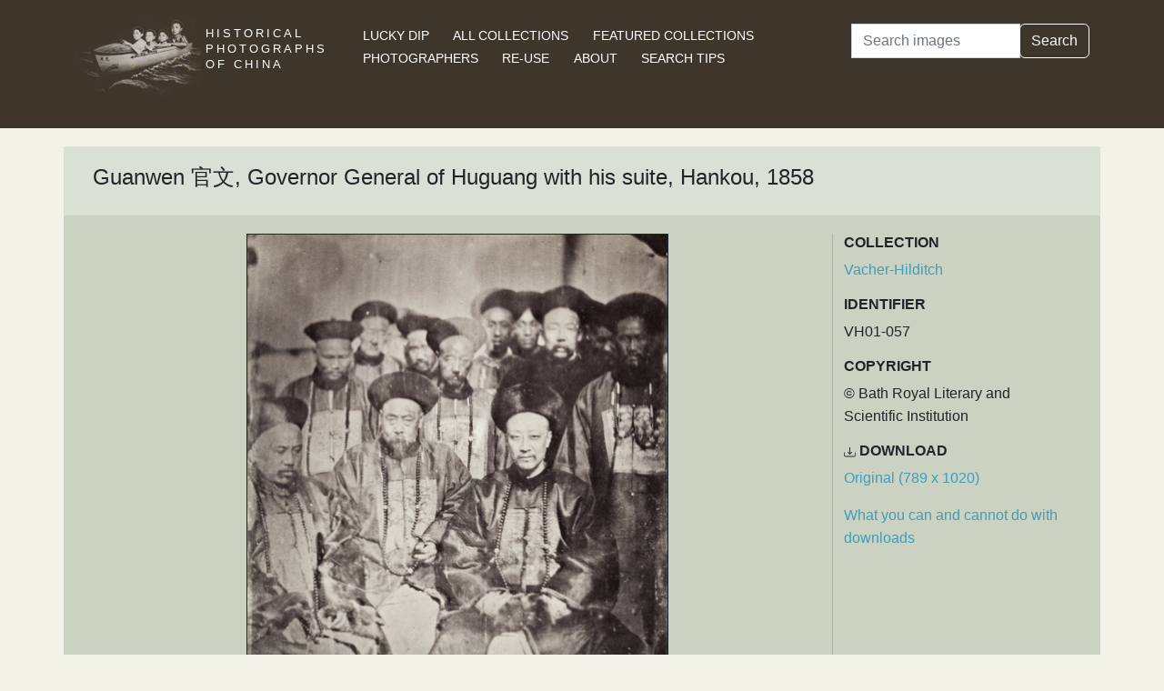

--- FILE ---
content_type: text/html; charset=utf-8
request_url: https://hpcbristol.net/visual/vh01-057
body_size: 17537
content:


<!DOCTYPE html>
<html lang="en">
<head>
    
    <script async src="https://www.googletagmanager.com/gtag/js?id=G-8YLTXH99S2"></script>
    <script>
      window.dataLayer = window.dataLayer || [];
      function gtag(){dataLayer.push(arguments);}
      gtag('js', new Date());

      gtag('config', 'G-8YLTXH99S2');
    </script>
    
    <meta charset="UTF-8">
    <meta name="viewport" content="width=device-width, initial-scale=1, shrink-to-fit=no">
    <link rel="shortcut icon" href="/static/favicon.ico">
    <link rel="preconnect" href="https://fonts.gstatic.com">
    <link href="https://fonts.googleapis.com/css2?family=Noto+Serif+SC:wght@400;500&display=swap" rel="stylesheet">
    <link type="text/css" href="/static/css/bootstrap.min.css" rel="stylesheet">
    <link type="text/css" href="/static/css/main.css" rel="stylesheet">
    <script src="/static/js/jquery-3.6.1.min.js"></script>
    <title>Guanwen 官文, Governor General of Huguang with his suite, Hankou, 1858 | Historical Photographs of China</title>
</head>
<body>
<header id="hpc-header">
    <div class="container">
        <div class="row">
            <div class="col-lg-3 pt-2">
                <a data-cy="hpc-nav-img" href="/" aria-label="Historical Photographs of China"><img id="hpc-header-logo" src="/static/images/hpc-logo.png" class="float-start d-none d-xl-block" alt="Historical Photos of China Logo"></a>
                <div id="hpc-header-title" class="text-uppercase text-white d-inline-block pt-2 p-lg-1 col-xl-1">
                    <a data-cy="hpc-nav-title" href="/"><h1 class="d-inline-block mt-2" data-cy="hpc-title">Historical Photographs of China</h1></a>
                </div>
            </div>
            <div class="col-lg-6">
                <nav id="hpc-header-nav" aria-label="Navigation links">
                    <ul>
                        <li><a data-cy="hpc-nav-explore" href="/explore">Lucky Dip</a></li>
                        <li><a data-cy="hpc-nav-collections" href="/collections">All Collections</a></li>
                        <li><a data-cy="hpc-nav-featured" href="/featured-collections">Featured Collections</a></li>
                        <li><a data-cy="hpc-nav-photographer" href="/photographers">Photographers</a></li>
                        <li><a data-cy="hpc-nav-reuse" href="/re-use">Re-use</a></li>
                        <li><a data-cy="hpc-nav-about" href="/about">About</a></li>
                        <li><a data-cy="hpc-nav-help" href="/help">Search Tips</a></li>
                    </ul>
                </nav>
            </div>
            <div class="col-lg-3">
                <form id="hpc-search-form" action="/search" method="get" data-cy="hpc-basic-search">
                    <div class="input-group mb-3">
                        <label class="visually-hidden" for="search-term-input">Search</label>
                        <input id="search-term-input" class="form-control" type="search" name="query"
                               value="" placeholder="Search images" aria-label="Search">
                        <div class="input-group-append">
                            <button class="btn btn-outline-light" type="submit">Search</button>
                        </div>
                    </div>
                </form>
            </div>
        </div>
    </div>
</header>

<main class="container hpc-container">
    
    <div class="image-page" data-cy="hpc-visual-page" data-dams="293f2f3b-9735-48bd-a870-1a2504827432">
        
        <div class="row image-title image-section">
            <div class="col-md-12">
                <h1 data-cy="hpc-heading">Guanwen 官文, Governor General of Huguang with his suite, Hankou, 1858</h1>
            </div>
        </div>
        <div class="row image-photo-details image-section">
            <div class="col-md-9">
                <div style="text-align: center">
                    
                        <div class="image-display">
                            
                            <img data-bs-toggle='modal' data-bs-target='#large-img'
                                 class="mx-auto d-block image-modal-select border-1 border border-dark" alt="Guanwen 官文, Governor General of Huguang with his suite, Hankou, 1858"
                                 src="/image-library/medium/vh01-057.jpg"
                                 width="464"
                                 height="600">
                            
                        </div>
                        <div id="large-img" class="modal fade" tabindex="-1" role="dialog" aria-labelledby="hpc-image-modal-title" aria-hidden="true">
                            <div class="modal-dialog modal-dialog-centered modal-xl" role="document">
                                <div class="modal-content">
                                    <div class="modal-header">
                                        <h5 class="modal-title" id="hpc-image-modal-title">Guanwen 官文, Governor General of Huguang with his suite, Hankou, 1858</h5>
                                        <button type="button" class="btn-close" data-bs-dismiss="modal" aria-label="Close"></button>
                                    </div>
                                    <div class="modal-body">
                                        <img class="border border-dark border-1" src="/image-library/large/vh01-057.jpg" width="789"
                                             height="1020" alt="Guanwen 官文, Governor General of Huguang with his suite, Hankou, 1858"/>
                                    </div>
                                </div>
                            </div>
                        </div>
                    
                    </div>
                </div>
                <div class="col-md-3 image-identifier-section">
                    <div>
                        <div id="image-collection" data-cy="hpc-visual-collection">
                            <h2 class="text-uppercase fw-bold fs-6">Collection</h2>
                            <p>
                                <a href="/collections/vacher-hilditch">Vacher-Hilditch</a>
                            </p>
                        </div>
                        <div id="image-identifier" data-cy="hpc-visual-identifier">
                            <h2 class="text-uppercase fw-bold fs-6">Identifier</h2>
                            <p>VH01-057</p>
                        </div>
                        
                            <div id="image-copyright" data-cy="hpc-visual-copyright">
                                <h2 class="text-uppercase fw-bold fs-6">Copyright</h2>
                                <p>© Bath Royal Literary and Scientific Institution</p>
                            </div>
                        
                        
                            <div id="image-download" data-cy="hpc-visual-download">
                                <h2 class="text-uppercase fw-bold fs-6">
                                    <svg class="bi bi-download" width="0.8em" height="0.8em" viewBox="0 0 16 16"
                                         fill="currentColor" xmlns="http://www.w3.org/2000/svg">
                                        <path fill-rule="evenodd"
                                              d="M.5 8a.5.5 0 01.5.5V12a1 1 0 001 1h12a1 1 0 001-1V8.5a.5.5 0 011 0V12a2 2 0 01-2 2H2a2 2 0 01-2-2V8.5A.5.5 0 01.5 8z"
                                              clip-rule="evenodd"/>
                                        <path fill-rule="evenodd"
                                              d="M5 7.5a.5.5 0 01.707 0L8 9.793 10.293 7.5a.5.5 0 11.707.707l-2.646 2.647a.5.5 0 01-.708 0L5 8.207A.5.5 0 015 7.5z"
                                              clip-rule="evenodd"/>
                                        <path fill-rule="evenodd"
                                              d="M8 1a.5.5 0 01.5.5v8a.5.5 0 01-1 0v-8A.5.5 0 018 1z"
                                              clip-rule="evenodd"/>
                                    </svg>
                                    Download</h2>
                                <p><a href="/image-library/large/vh01-057.jpg" aria-label="Download image (789 x 1020)" download="vh01-057.jpg">Original (789 x 1020)</a></p>
                                <p><a href="/license/what-you-can-and-cannot-do-downloads">What you can and cannot do with downloads</a></p>
                            </div>
                        
                    </div>
                </div>
            </div>
            <div class="row image-section">
                
                <div class="col-md-9">
                    <div>
                        
                            <div id="image-note" data-cy="hpc-visual-note">
                                <h2 class="text-uppercase fw-bold fs-6">Notes</h2>
                                <p>University of Bristol - Historical Photographs of China reference number: VH01-057. Bath Royal Literary and Scientific Institution reference: L03826-026a. &#x27;Governor General of Hoo-kwang with his suite&#x27;. A Manchu, Guanwen 官文, served as Huguang Governor General (or Viceroy) from 1855-1867. Photograph by William Jocelyn, taken on the deck of HMS Furious. This is probably the first photograph taken in Hankou (Wuhan). Guanwen, the governor general of the provinces of Hubei (Hupeh) and Hunan, is probably the man sitting second from the left. A wood engraving of this image (flipped) was published in 1859 in &#x27;Narrative of the Earl of Elgin&#x27;s Mission to China and Japan&#x27; by Laurence Oliphant. See &#x27;History of Photography in China 1842-1860&#x27; by Terry Bennett, pages 136 and 138.</p>
                            </div>
                        
                        
                            <div id="image-caption-album" data-cy="hpc-visual-caption-album">
                                <h2 class="text-uppercase fw-bold fs-6">Caption in album or on mount</h2>
                                <p>Chinese Mandarins at Han Kow</p>
                            </div>
                        
                        
                        
                    </div>
                </div>
                
                <div class="col-md-3">
                    <div>
                        
                        
                            <div id="image-location" data-cy="hpc-visual-location">
                                <h2 class="text-uppercase fw-bold fs-6">Location</h2>
                                <p>
                                    <a href="/location/wuhan">Wuhan</a>
                                </p>
                            </div>
                        
                        
                        
                            <div id="image-date" data-cy="hpc-visual-date">
                                <h2 class="text-uppercase fw-bold fs-6">Date</h2>
                                <p>Saturday 11 December 1858</p>
                            </div>
                        
                        
                        
                            
                                <div id="image-tags" data-cy="hpc-visual-tags">
                                    <h2 class="text-uppercase fw-bold fs-6">Tags</h2>
                                    <ul class="list-inline" data-cy="hpc-visual-tags-list">
                                        
                                            <li class="list-inline-item text-capitalize">
                                                <a href="/tag/photography">photography</a></li>
                                        
                                            <li class="list-inline-item text-capitalize">
                                                <a href="/tag/clothes">clothes</a></li>
                                        
                                            <li class="list-inline-item text-capitalize">
                                                <a href="/tag/hankou">Hankou</a></li>
                                        
                                            <li class="list-inline-item text-capitalize">
                                                <a href="/tag/wuhan">Wuhan</a></li>
                                        
                                            <li class="list-inline-item text-capitalize">
                                                <a href="/tag/silk">silk</a></li>
                                        
                                            <li class="list-inline-item text-capitalize">
                                                <a href="/tag/mandarin">mandarin</a></li>
                                        
                                            <li class="list-inline-item text-capitalize">
                                                <a href="/tag/vacher-hilditch">Vacher-Hilditch</a></li>
                                        
                                            <li class="list-inline-item text-capitalize">
                                                <a href="/tag/vacher">Vacher</a></li>
                                        
                                            <li class="list-inline-item text-capitalize">
                                                <a href="/tag/hilditch">Hilditch</a></li>
                                        
                                    </ul>
                                </div>
                            
                        
                        
                            
                                <div id="image-photographer" data-cy="hpc-visual-photographer">
                                    <h2 class="text-uppercase fw-bold fs-6">Photographer</h2>
                                    
                                        <p>
                                            <a href="/photographer/jocelyn-william">Jocelyn, William</a>
                                        </p>
                                    
                                </div>
                            
                        
                        
                        
                            <div id="image-material" data-cy="hpc-visual-material">
                                <h2 class="text-uppercase fw-bold fs-6">Material</h2>
                                <p>Paper</p>
                            </div>
                        
                        
                            <div id="image-type" data-cy="hpc-visual-media">
                                <h2 class="text-uppercase fw-bold fs-6">Media</h2>
                                <p>Black and white photograph</p>
                            </div>
                        
                        
                            <div id="image-repository" data-cy="hpc-visual-repository">
                                <h2 class="text-uppercase fw-bold fs-6">Repository</h2>
                                <p>Bath Royal Literary and Scientific Institution, Bath</p>
                            </div>
                        
                        <div id="image-share" data-cy="hpc-visual-share">
                            <h2 class="text-uppercase fw-bold fs-6">Share this page</h2>
                            <div id="hpc-home-sharing">
                                

<ul data-cy="hpc-share-options">
    <li>
        <a aria-label="Email to a friend" href="mailto:?subject=Historical%20Photos%20of%20China:%20Guanwen%20%E5%AE%98%E6%96%87,%20Governor%20General%20of%20Huguang%20with%20his%20suite,%20Hankou,%201858&body=https%3A%2F%2Fhpcbristol.net%2Fvisual%2FVH01-057">
            <img src="/static/images/email-w40.png" alt="Email to a friend">
        </a>
    </li>
    <li>
        <a aria-label="Tweet this" href="https://twitter.com/intent/tweet?text=Historical%20Photos%20of%20China:%20Guanwen%20%E5%AE%98%E6%96%87,%20Governor%20General%20of%20Huguang%20with%20his%20suite,%20Hankou,%201858&url=https%3A%2F%2Fhpcbristol.net%2Fvisual%2FVH01-057">
            <img src="/static/images/twitter-w40.png" alt="Tweet this">
        </a>
    </li>
    <li>
        <a aria-label="Share on Facebook" href="//www.facebook.com/sharer/sharer.php?u=https%3A%2F%2Fhpcbristol.net%2Fvisual%2FVH01-057">
            <img src="/static/images/facebook-w40.png" alt="Share on Facebook"></a>
    </li>
    <li>
        <a aria-label="Share on Weibo" href="https://service.weibo.com/share/share.php?url=https%3A%2F%2Fhpcbristol.net%2Fvisual%2FVH01-057&language=en&title=Historical%20Photos%20of%20China:%20Guanwen%20%E5%AE%98%E6%96%87,%20Governor%20General%20of%20Huguang%20with%20his%20suite,%20Hankou,%201858">
            <img src="/static/images/weibo-w40.png" alt="Share on Weibo">
        </a>
    </li>
</ul>

                            </div>
                        </div>
                    </div>
                </div>
            </div>
        </div>

</main>
<footer class="mb-3">
    <a href="/colophon">Copyright &copy; 2026 University of Bristol</a>. See <a href="/privacy">cookie and privacy policy</a>.<br/>
    <a href="https://www.hpcbristol.sjtu.edu.cn/">Mirror site</a> hosted by <a href="https://en.sjtu.edu.cn/">Shanghai Jiaotong University</a>
</footer>
<script src="/static/js/popper.min.js"></script>
<script src="/static/js/bootstrap.min.js"></script>
<script src="/static/js/hpc.js"></script>
</body>
</html>